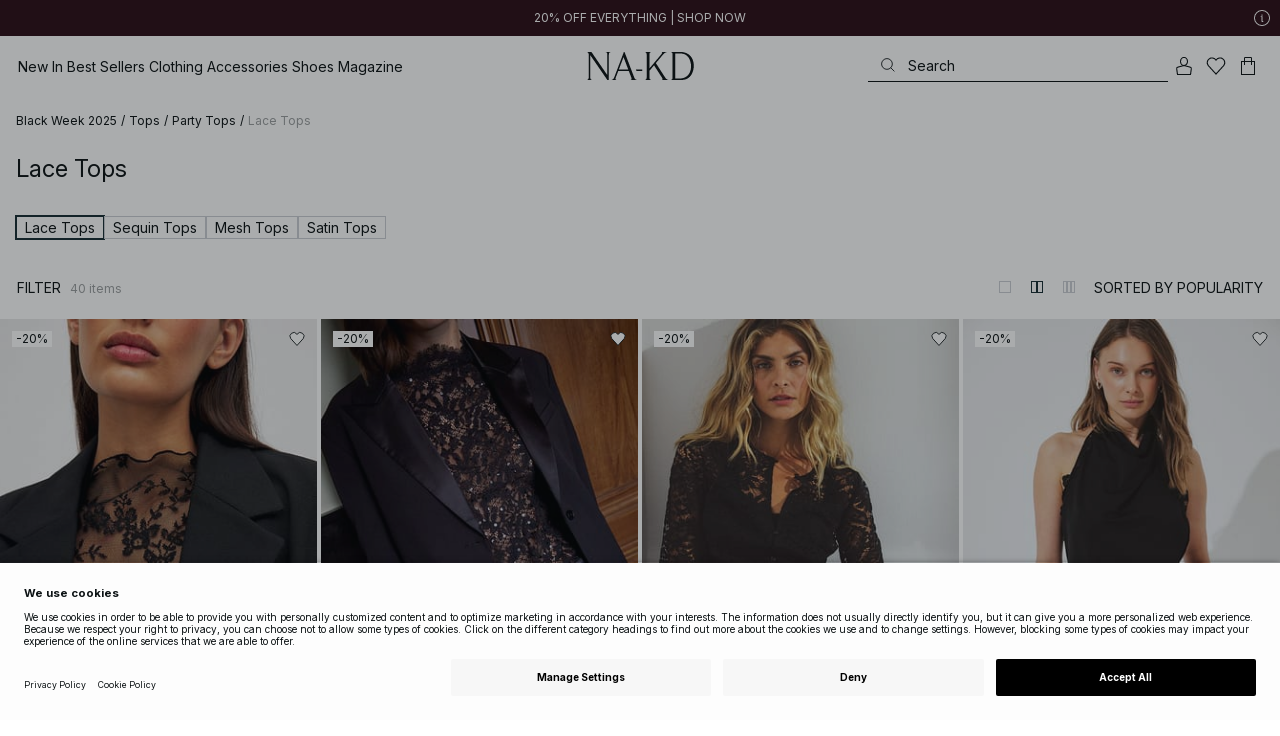

--- FILE ---
content_type: text/css
request_url: https://www.na-kd.com/assets/91.chunk.40135c3020647a7ef647.css
body_size: -116
content:
.sg-play-video-container{display:none}
klarna-placement{display:block;margin:16px 0 32px}klarna-placement::part(osm-container){border:none;text-align:left;padding:0}

/*# sourceMappingURL=91.chunk.40135c3020647a7ef647.css.map*/

--- FILE ---
content_type: application/javascript
request_url: https://www.na-kd.com/assets/login-container.chunk.1c5cbe0b19d52685da29.js
body_size: 2548
content:
/*! For license information please see login-container.chunk.1c5cbe0b19d52685da29.js.LICENSE.txt */
(window.webpackJsonp=window.webpackJsonp||[]).push([[70,62],{1041:function(e,t,a){"use strict";a.r(t);var n=a(0),s=a.n(n),l=a(1),r=a(2),o=a(9),c=a(71),i=a(212),d=a(6),b=a(3),u=a(788),g=a(907),m=a(905),p=a(20),O=a(14),j=a(48),L=a(156);const w=e=>{var{isInModal:t}=e,a=Object(d.__rest)(e,["isInModal"]);return s.a.createElement(l.styled.Div,Object.assign({css:Object.assign({width:"100%",backgroundColor:e=>e.palette.neutrals[50]},t&&{display:"flex",flexDirection:"column",height:"100%",maxHeight:"80vh"})},a))},h=e=>{var{isActive:t}=e,a=Object(d.__rest)(e,["isActive"]);return s.a.createElement(p.a,Object.assign({css:{border:{bottom:{width:r.thin,style:"solid",color:t?r.COLOR.PRIMARY.MAIN:r.monochromeLight}}},variant:"ghost",fontWeight:t?"semibold":"normal",fullWidth:!0,size:"xl"},a))},f=l.styled.div({flex:{shrink:1,grow:1,basis:"auto"},overflow:"auto",height:"100%"}),E=l.styled.div(Object.assign({flex:{grow:1,shrink:0,basis:"auto"},margin:{x:"spacing-06"},display:"flex"},Object(o.media)(r.mediaMaxSmall,{maxHeight:65}))),v=Object(l.styled)(L.a,{position:"absolute",right:"spacing-03"}),y=l.styled.div({backgroundColor:e=>e.palette.neutrals[0],display:"flex",padding:{xy:12},justifyContent:"center",alignItems:"center"}),A=l.styled.div({padding:{x:12},fontSize:20,textAlign:"center"});var P=function(e){const{userIsLoggedIn:t,overlayMode:a}=Object(O.c)((e=>({userIsLoggedIn:e.currentUser.isLoggedIn,overlayMode:Number(e.currentUser.overlayMode)})),j.shallowEqual),n=Object(O.b)(),l=()=>{n(Object(c.j)())},r=a===c.a.SignUp;return t?null:s.a.createElement(w,{isInModal:e.isInModal},s.a.createElement(y,null,s.a.createElement(A,null,e.componentHeader),s.a.createElement(v,{onClose:l,size:"l"})),s.a.createElement(E,null,s.a.createElement(h,{onClick:()=>{n(Object(c.h)(c.a.SignIn))},isActive:!r},s.a.createElement(b.Translate,{phrase:"/Account/SignInTabLabel"})),s.a.createElement(h,{onClick:()=>{n(Object(c.h)(c.a.SignUp))},isActive:r},s.a.createElement(b.Translate,{phrase:"/Account/SignUpTabLabel"}))),s.a.createElement(f,null,!t&&a===c.a.SignIn&&s.a.createElement(u.default,{close:e.isInModal&&l,emailLabel:Object(b.translate)("/Account/Login/Email"),passwordLabel:Object(b.translate)("/Account/Login/Password"),forgotPasswordLabel:Object(b.translate)("/Account/Login/ForgotPasswordLabel"),showPasswordLabel:Object(b.translate)("/Account/ShowPasswordLabel"),hidePasswordLabel:Object(b.translate)("/Account/HidePasswordLabel"),cancelButtonCaption:Object(b.translate)("/Shared/Cancel"),submitButtonCaption:Object(b.translate)("/Account/Login/SubmitButtonLabel"),verifiedPassword:Object(b.translate)("/Account/Login/VerifiedPasswordLabel"),slimDesign:!0}),!t&&a===c.a.SignUp&&s.a.createElement(g.default,{close:e.isInModal&&l,emailLabel:Object(b.translate)("/Account/Registration/EmailLabel"),passwordLabel:Object(b.translate)("/Account/Registration/PasswordLabel"),cancelButtonCaption:Object(b.translate)("/Shared/Cancel"),registerButtonCaption:Object(b.translate)("/Account/SignUpTabLabel"),contactLinkCaption:Object(b.translate)("/Account/Registration/ContactLinkCaption"),showPasswordLabel:Object(b.translate)("/Account/ShowPasswordLabel"),hidePasswordLabel:Object(b.translate)("/Account/HidePasswordLabel"),emailTooltip:Object(b.translate)("/Account/Registration/EmailTooltip"),reEnterEmailLabel:Object(b.translate)("/Account/Registration/ReEnterEmail"),reEnterPasswordLabel:Object(b.translate)("/Account/Registration/ReEnterPassword"),registerHeader:Object(b.translate)("/Account/Registration/CreateHeader"),slimDesign:!0}),!t&&a===c.a.ForgotPassword&&s.a.createElement(m.default,{emailLabel:Object(b.translate)("/Account/Registration/EmailLabel"),backToLoginLinkLabel:Object(b.translate)("/Account/ForgotPassword/BackToLoginLinkLabel"),resetPasswordLabel:Object(b.translate)("/Account/ForgotPassword/ResetPasswordLabel")})))},k=a(62);const x=Object(l.styled)(i.a,Object.assign({width:460,maxHeight:"calc(100% - 8%)",top:"8%"},Object(o.media)(r.mediaMaxSmall,{fontSize:10/3.75+"vw",top:0,maxHeight:"100%"}))),S={content:Object(l.styled)({padding:{xy:0}})};t.default=({componentHeader:e,isInModal:t})=>{const a=Object(O.b)(),{currentBreakpoint:l,overlayIsOpen:r}=Object(O.c)((e=>({currentBreakpoint:e.currentBreakpoint,overlayIsOpen:e.currentUser.overlayIsOpen}))),o=Object(n.useCallback)((()=>{a(Object(c.j)())}),[a]);return t?s.a.createElement(x,{isOpen:r,onClose:o,position:"top",styles:S,isFullSize:Object(k.c)(l)},s.a.createElement(P,{componentHeader:e,isInModal:!0})):s.a.createElement(P,null)}},834:function(e,t,a){var n=a(0);function s(e){return n.createElement("svg",e,[n.createElement("style",{key:0},".svg4044760017icon-letter{fill:#1d1d1b;}"),n.createElement("path",{className:"svg4044760017icon-letter",d:"M22 5H2a1 1 0 00-1 1v12a1 1 0 001 1h20a1 1 0 001-1V6a1 1 0 00-1-1zM2 18V6h20v12",key:1}),n.createElement("path",{className:"svg4044760017icon-letter",d:"M11.719 13.538a.498.498 0 00.562 0l9-6.125a.499.499 0 10-.562-.826L12 12.521 3.285 6.587a.5.5 0 10-.563.826l8.997 6.125z",key:2})])}s.defaultProps={version:"1.1",id:"Lager_1",x:"0",y:"0",viewBox:"0 0 24 24",xmlSpace:"preserve"},e.exports=s,s.default=s},905:function(e,t,a){"use strict";a.r(t);var n=a(0),s=a.n(n),l=a(28),r=a(3),o=a(153),c=a(288),i=a(17),d=a(834),b=a.n(d),u=Object(i.a)(b.a),g=a(71),m=a(62),p=a(695),O=a(1);const j=O.styled.div({textDecoration:"underline",textAlign:"center",margin:{y:"spacing-06"},cursor:"pointer",fontSize:12}),L=O.styled.div({display:"flex",flexDirection:"column",alignItems:"center"}),w=O.styled.form({display:"flex",flexDirection:"column",paddingTop:"spacing-07"});var h=a(299),f=a(14);var E=Object(o.a)()((function(e){const{noHeader:t,emailLabel:a,feedback:o,resetPasswordLabel:i,toggleForgotPassword:d,backToLoginLinkLabel:b}=e,[O,E]=Object(n.useState)({email:"",message:null,messageType:null}),v=Object(f.b)(),y=Object(f.c)((e=>e.currentBreakpoint)),A=Object(m.c)(y);return s.a.createElement(w,{onSubmit:t=>{t.preventDefault();const a=O.email.trim();e.feedback.push(Object(r.postJson)("/ForgotPassword/SendResetPasswordLink",{email:a}).then((e=>{if(!e.success)return E((t=>Object.assign(Object.assign({},t),{message:e.message,messageType:"error"}))),Promise.reject(null);E({message:Object(r.translate)("/Account/ResetPassword/SuccessMessage"),messageType:"success",email:""}),Object(h.a)()})))},"data-testid":"features.account.forgot-password.reset-password-form"},s.a.createElement(p.k,null,s.a.createElement(c.a,{message:O.message,type:O.messageType,handleCloseClick:()=>{E((e=>Object.assign(Object.assign({},e),{message:null,messageType:null})))}}),s.a.createElement(L,null,!t&&s.a.createElement(p.e,null,s.a.createElement(r.Translate,{phrase:"/Account/ForgotPassword/ForgotPassword"})),s.a.createElement(l.a,{required:!0,type:"email",name:"email",value:O.email,label:a,endAdornment:s.a.createElement(u,null),onChange:e=>{const t=e.target.value,a=e.currentTarget.name;E((e=>Object.assign(Object.assign({},e),{[a]:t,message:null,messageType:null})))},fullWidth:!0}),s.a.createElement(p.i,null,s.a.createElement(o.Button,{fullWidth:!0,type:"submit"},i)),s.a.createElement(j,{onClick:A&&d?d:()=>{v(Object(g.h)(g.a.SignIn))}},b))))}));t.default=E}}]);
//# sourceMappingURL=login-container.chunk.1c5cbe0b19d52685da29.js.map